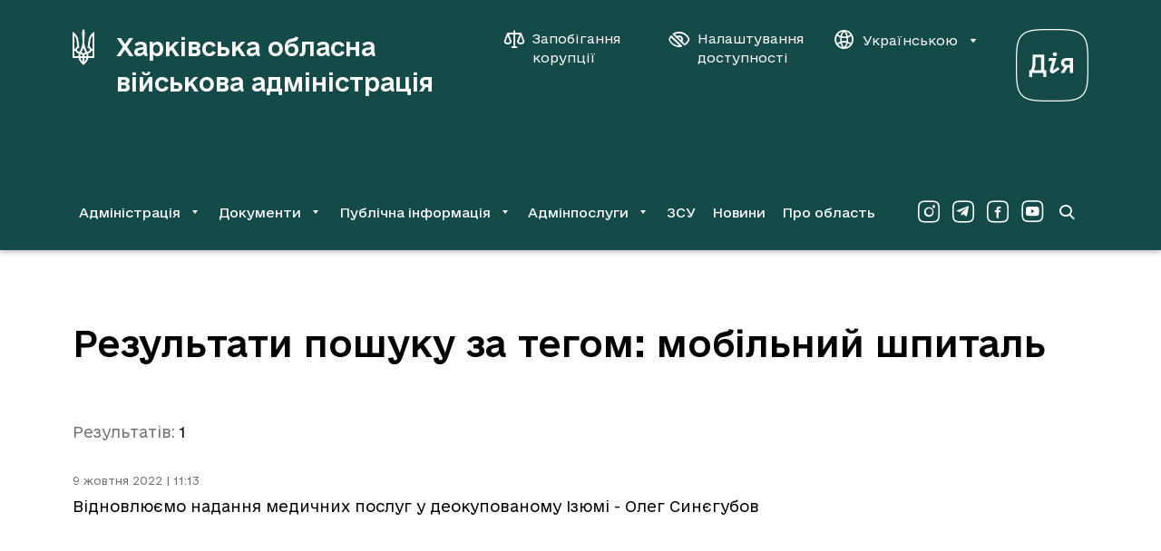

--- FILE ---
content_type: text/html; charset=UTF-8
request_url: https://kharkivoda.gov.ua/tags/mobilniy-shpital
body_size: 9487
content:
    <!DOCTYPE html>


    


<html lang="uk" data-font="default" data-theme="default" data-img="default">

<head>
<meta http-equiv="Content-Type" content="text/html; charset=utf-8">

<title>Результати пошуку за тегом: мобільний шпиталь</title>

<meta name="description" content="">
<meta name="keywords" content="">

<meta http-equiv="X-UA-Compatible" content="IE=edge">
<meta name="viewport" content="width=device-width, initial-scale=1, maximum-scale=2">
<meta name="format-detection" content="telephone=no">
<meta name="format-detection" content="date=no">
<meta name="format-detection" content="address=no">
<meta name="format-detection" content="email=no">
<meta content="notranslate" name="google">

<link rel="canonical" href="https://kharkivoda.gov.ua/tags/mobilniy-shpital">

<meta name="robots" content="index,follow">


<meta property="og:site_name" content="Харківська обласна військова адміністрація">
<meta property="og:title" content="Результати пошуку за тегом: мобільний шпиталь">
<meta property="og:description" content="">



<meta name="msapplication-TileColor" content="#da532c">
<meta name="msapplication-TileImage" content="https://kharkivoda.gov.ua/images/favicon/mstile-144x144.png?v2">
<meta name="msapplication-config" content="https://kharkivoda.gov.ua/images/favicon/browserconfig.xml?v2">
<meta name="theme-color" content="#ffffff">
<link rel="apple-touch-icon" sizes="57x57" href="https://kharkivoda.gov.ua/images/favicon/apple-touch-icon-57x57.png?v2">
<link rel="apple-touch-icon" sizes="60x60" href="https://kharkivoda.gov.ua/images/favicon/apple-touch-icon-60x60.png?v2">
<link rel="apple-touch-icon" sizes="72x72" href="https://kharkivoda.gov.ua/images/favicon/apple-touch-icon-72x72.png?v2">
<link rel="apple-touch-icon" sizes="76x76" href="https://kharkivoda.gov.ua/images/favicon/apple-touch-icon-76x76.png?v2">
<link rel="apple-touch-icon" sizes="114x114" href="https://kharkivoda.gov.ua/images/favicon/apple-touch-icon-114x114.png?v2">
<link rel="apple-touch-icon" sizes="120x120" href="https://kharkivoda.gov.ua/images/favicon/apple-touch-icon-120x120.png?v2">
<link rel="apple-touch-icon" sizes="144x144" href="https://kharkivoda.gov.ua/images/favicon/apple-touch-icon-144x144.png?v2">
<link rel="apple-touch-icon" sizes="152x152" href="https://kharkivoda.gov.ua/images/favicon/apple-touch-icon-152x152.png?v2">
<link rel="apple-touch-icon" sizes="180x180" href="https://kharkivoda.gov.ua/images/favicon/apple-touch-icon-180x180.png?v2">
<link rel="icon" type="image/png" sizes="32x32" href="https://kharkivoda.gov.ua/images/favicon/favicon-32x32.png?v2">
<link rel="icon" type="image/png" sizes="192x192" href="https://kharkivoda.gov.ua/images/favicon/android-chrome-192x192.png?v2">
<link rel="icon" type="image/png" sizes="16x16" href="https://kharkivoda.gov.ua/images/favicon/favicon-16x16.png?v2">
<link rel="manifest" href="https://kharkivoda.gov.ua/images/favicon/site.webmanifest?v2">
<link rel="mask-icon" href="https://kharkivoda.gov.ua/images/favicon/safari-pinned-tab.svg?v2" color="#5bbad5">
<link rel="shortcut icon" href="https://kharkivoda.gov.ua/images/favicon/favicon.ico?v2">
<meta name="msapplication-TileColor" content="#213D7C">
<meta name="msapplication-TileImage" content="https://kharkivoda.gov.ua/images/favicon/mstile-144x144.png?v2">
<meta name="msapplication-config" content="https://kharkivoda.gov.ua/images/favicon/browserconfig.xml?v2">
<meta name="theme-color" content="#ffffff">

<link rel="shortcut icon" href="https://kharkivoda.gov.ua/images/favicon/favicon.ico?v2" type="image/x-icon">
<link rel="stylesheet" type="text/css" href="https://kharkivoda.gov.ua/css/style.min.e256d3ff.css" id="styles">

<script>
  (function(i,s,o,g,r,a,m){i['GoogleAnalyticsObject']=r;i[r]=i[r]||function(){
  (i[r].q=i[r].q||[]).push(arguments)},i[r].l=1*new Date();a=s.createElement(o),
  m=s.getElementsByTagName(o)[0];a.async=1;a.src=g;m.parentNode.insertBefore(a,m)
  })(window,document,'script','https://www.google-analytics.com/analytics.js','ga');

  ga('create', 'UA-83913959-1', 'auto');
  ga('send', 'pageview');

</script>

<script src="https://browser.sentry-cdn.com/5.5.0/bundle.min.js" crossorigin="anonymous"></script>
<script>
        Sentry.init({
            dsn: 'https://50d4c37971e94fa49f45c230947587b4@kharkivoda.gov.ua/js_sentry/19'
        });
</script>
</head>

<body>
<div class="app" id="app">
    <div class="base">
                    
<div class="drop-down" id="drop-down" aria-hidden="true">
    <div class="drop-down__head">
        <div class="drop-down__lang">
            <span translate="no" class="btn-lang j-lang-is-uk active">Укр</span>
            <span translate="no" class="btn-lang j-lang-is-uk j-gt-lang-toggle link">Eng</span>
            <span translate="no" class="btn-lang j-lang-is-en g-hide j-gt-lang-toggle link">Укр</span>
            <span translate="no" class="btn-lang j-lang-is-en g-hide active">Eng</span>
        </div>
        <button class="g-hide drop-down__btn-back j-btn-menu-back" type="button"><i class="icon-arrow-left"></i><span></span></button>
        <button class="drop-down__close j-drop-down-close" type="button" aria-label="Закрити меню"><i class="icon-close"></i></button>
    </div>
    <div class="drop-down__body">
        <nav class="drop-down__navigation" data-submenu-id="0"><ul><li><a class='has-submenu' href='https://kharkivoda.gov.ua/oblasna-derzhavna-administratsiya' data-submenu-id='1'>Адміністрація</a></li><li><a class='has-submenu' href='https://kharkivoda.gov.ua/dokumenti' data-submenu-id='2'>Документи</a></li><li><a class='has-submenu' href='https://kharkivoda.gov.ua/dostup-do-publichnoyi-informatsiyi' data-submenu-id='3'>Публічна інформація</a></li><li><a class='has-submenu' href='https://kharkivoda.gov.ua/adminposlugi' data-submenu-id='4'>Адмінпослуги</a></li><li><a class='' href='https://kharkivoda.gov.ua/recruiting'>ЗСУ</a></li><li><a class='' href='https://kharkivoda.gov.ua/news'>Новини</a></li><li><a class='' href='https://kharkivoda.gov.ua/pro-oblast'>Про область</a></li></ul></nav><nav class="drop-down__navigation" data-submenu-id="1"><ul><li><a class='has-submenu-l1' href='https://kharkivoda.gov.ua/oblasna-derzhavna-administratsiya/struktura-administratsiyi' data-submenu-id='1-1'>Структура адміністрації</a></li><li><a class='' href='https://kharkivoda.gov.ua/oblasna-derzhavna-administratsiya/reglament'>Регламент</a></li><li><a class='' href='https://kharkivoda.gov.ua/oblasna-derzhavna-administratsiya/kerivnitstvo-administratsii'>Керівництво адміністрації</a></li><li><a class='' href='https://kharkivoda.gov.ua/oblasna-derzhavna-administratsiya/kerivnitstvo-administratsii/74878'>Розподіл обов'язків</a></li><li><a class='has-submenu-l1' href='https://kharkivoda.gov.ua/101' data-submenu-id='1-5'>Звернення громадян</a></li><li><a class='' href='https://kharkivoda.gov.ua/oblasna-derzhavna-administratsiya/kerivnitstvo-administratsii/104483'>Контакти керівництва обласної державної адміністрації</a></li><li><a class='' href='https://kharkivoda.gov.ua/oblasna-derzhavna-administratsiya/3299'>Районні державні адміністрації</a></li><li><a class='' href='https://kharkivoda.gov.ua/oblasna-derzhavna-administratsiya/gromadska_rada'>Громадська рада</a></li><li><a class='' href='https://kharkivoda.gov.ua/oblasna-derzhavna-administratsiya/2638'>Консультації з громадськістю</a></li><li><a class='has-submenu-l1' href='https://kharkivoda.gov.ua/oblasna-derzhavna-administratsiya/propozitsiyi' data-submenu-id='1-10'>Пропозиції</a></li><li><a class='' href='https://kharkivoda.gov.ua/oblasna-derzhavna-administratsiya/43065'>Розпорядок роботи</a></li><li><a class='' href='https://kharkivoda.gov.ua/oblasna-derzhavna-administratsiya/43066'>Місія, функції, повноваження, основні завдання, напрями діяльності, нормативно-правові засади діяльності</a></li><li><a class='' href='https://kharkivoda.gov.ua/oblasna-derzhavna-administratsiya/kadrovi_pytannya'>Кадрові питання</a></li><li><a class='' href='https://kharkivoda.gov.ua/oblasna-derzhavna-administratsiya/3640'>Воєнний (надзвичайний) стан</a></li><li><a class='' href='https://kharkivoda.gov.ua/oblasna-derzhavna-administratsiya/132481'>Юридична адреса ОДА</a></li></ul></nav><nav class="drop-down__navigation" data-submenu-id="2"><ul><li><a class='' href='https://kharkivoda.gov.ua/dokumenti/rozporyadzhennya'>Розпорядження та накази</a></li><li><a class='has-submenu-l1' href='https://kharkivoda.gov.ua/dokumenti/61' data-submenu-id='2-2'>Нормативно-правова діяльність</a></li><li><a class='' href='https://kharkivoda.gov.ua/dokumenti/plany-robot'>Плани роботи</a></li><li><a class='has-submenu-l1' href='https://kharkivoda.gov.ua/dokumenti/regulyatorna-politika' data-submenu-id='2-4'>Регуляторна політика</a></li><li><a class='' href='https://kharkivoda.gov.ua/oblasna-derzhavna-administratsiya/struktura-administratsiyi/aparat/2608'>Фінансові ресурси</a></li><li><a class='' href='https://oblrada-kharkiv.gov.ua/oblasni-programy/'>Цільові програми</a></li><li><a class='' href='https://kharkivoda.gov.ua/dokumenti/3662'>Управління публічними інвестиціями</a></li></ul></nav><nav class="drop-down__navigation" data-submenu-id="3"><ul><li><a class='' href='https://kharkivoda.gov.ua/dostup-do-publichnoyi-informatsiyi/zapit-na-informatsiyu'>Запит на інформацію</a></li><li><a class='' href='https://kharkivoda.gov.ua/dostup-do-publichnoyi-informatsiyi/521'>Нормативно-правова база</a></li><li><a class='' href='https://kharkivoda.gov.ua/dostup-do-publichnoyi-informatsiyi/zviti-schodo-kilkosti-zapitiv'>Звіти щодо задоволення запитів на інформацію</a></li><li><a class='' href='https://kharkivoda.gov.ua/dostup-do-publichnoyi-informatsiyi/sistema-obliku-reestr-publichnoyi-informatsiyi'>Система обліку (реєстр) публічної інформації</a></li><li><a class='' href='https://kharkivoda.gov.ua/dostup-do-publichnoyi-informatsiyi/139'>Оскарження рішень, дій чи бездіяльності розпорядників інформації</a></li><li><a class='' href='https://kharkivoda.gov.ua/dostup-do-publichnoyi-informatsiyi/3059'>Перелік наборів даних, що оприлюднюються у формі відкритих даних</a></li><li><a class='' href='https://kharkivoda.gov.ua/dostup-do-publichnoyi-informatsiyi/publichni-zakupivli'>Публічні закупівлі</a></li><li><a class='' href='https://kharkivoda.gov.ua/dostup-do-publichnoyi-informatsiyi/3385'>Актуальна інформація</a></li></ul></nav><nav class="drop-down__navigation" data-submenu-id="4"><ul><li><a class='' href='https://kharkivoda.gov.ua/adminposlugi/3147'>Портал державних послуг «ДІЯ»</a></li><li><a class='' href='https://kharkivoda.gov.ua/adminposlugi/88385'>Перелік діючих точок надання адміністративних послуг Харківської області</a></li><li><a class='' href='https://kharkivoda.gov.ua/adminposlugi/3140'>Інформація про сільські, селищні та міські ради, їх виконавчі органи, що здійснюють реєстрацію/зняття з реєстрації місця проживання/перебування фізичних осіб</a></li><li><a class='' href='https://kharkivoda.gov.ua/adminposlugi/75853'>Адміністративні послуги структурних підрозділів Харківської обласної державної адміністрації</a></li><li><a class='' href='https://kharkivoda.gov.ua/adminposlugi/765'>Нормативна база</a></li><li><a class='' href='https://kharkivoda.gov.ua/hova-map-pages'>Мапа соціальних послуг</a></li></ul></nav>
    </div>
    <div class="drop-down__footer">
        <div class="drop-down__dashboard-settings">
            <a class="drop-down__btn-corruption" aria-label="Запобігання корупції" aria-haspopup="true" aria-expanded="false" href='https://kharkivoda.gov.ua/oblasna-derzhavna-administratsiya/struktura-administratsiyi/strukturni-pidrozdili/3176/104302'">
                <i class="icon-scales"></i>
                <span>Запобігання корупції</span>
            </a>
            <button class="drop-down__btn-tender-eyed j-btn-tender-eyed-dashboard-toggle" type="button" aria-label="Налаштування доступності" aria-haspopup="true" aria-expanded="false">
                <i class="icon-accessibility"></i>
                <span>Налаштування доступності</span>
            </button>
        </div>
        <div class="social drop-down__social">
            <div class="social__wrapper">
                <a aria-label="Сторінка ХОВА у Instagram (у новій вкладці)" class="social__link" href="https://www.instagram.com/kharkivoda.gov.ua/" target="_blank"><i class="icon-instagram-o"></i></a>                <a aria-label="Сторінка ХОВА у Telegram (у новій вкладці)" class="social__link" href="https://t.me/kharkivoda" target="_blank"><i class="icon-telegram-o"></i></a>                <a aria-label="Сторінка ХОВА у Facebook (у новій вкладці)" class="social__link" href="https://www.facebook.com/kharkivoda.gov.ua/" target="_blank"><i class="icon-facebook-o"></i></a>                <a aria-label="Сторінка ХОВА у Youtube (у новій вкладці)" class="social__link" href="https://www.youtube.com/@kharkiv_oda" target="_blank"><i class="icon-youtube-o"></i></a>            </div>
        </div>
    </div>
</div>
<div id="dashboard" class="dashboard">
    <div class="dashboard-container">
        <div class="dashboard__title">Налаштування</div>
        <div class="div2">
            <div class="dashboard-block">
                <div class="dashboard-title">Шрифт:</div>
                <ul class="dashboard-list">
                    <li>
                        <button class="dashboard-btn sm" type="button" aria-label="Розмір шрифту 18 пікселів"><span data-font="sm">A</span></button>
                    </li>
                    <li>
                        <button class="dashboard-btn md" type="button" aria-label="Розмір шрифту 20 пікселів"><span data-font="md">A</span></button>
                    </li>
                    <li>
                        <button class="dashboard-btn lg" type="button" aria-label="Розмір шрифту 22 пікселів"><span data-font="lg">A</span></button>
                    </li>
                </ul>
            </div>
        </div>
        <div class="div3">
            <div class="dashboard-block">
                <div class="dashboard-title">Колір:</div>
                <ul class="dashboard-list">
                    <li>
                        <button class="dashboard-btn white" type="button" aria-label="Основний колір чорний на білому"><span data-theme="white">ЧБ</span></button>
                    </li>
                    <li>
                        <button class="dashboard-btn black" type="button" aria-label="Основний колір білий на чорному"><span data-theme="black">БЧ</span></button>
                    </li>
                </ul>
            </div>
        </div>
        <div class="div4">
            <div class="dashboard-block">
                <div class="dashboard-title">Фото:</div>
                <ul class="dashboard-list">
                    <li>
                        <button class="dashboard-btn --large img-filter" type="button" aria-label="Включити чорно-білі зображення на сайті"><span data-img="filter">ЧБ</span></button>
                    </li>
                    <li>
                        <button class="dashboard-btn --large img-color" type="button" aria-label="Увімкнути кольорові зображення на сайті"><span data-img="color">Колір</span></button>
                    </li>
                    <li>
                        <button class="dashboard-btn --large img-hide" type="button" aria-label="Вимкнути зображення на сайті"><span data-img="hide">Вимк.</span></button>
                    </li>
                </ul>
            </div>
        </div>
        <div class="div5">
            <button class="dashboard-close outline" id="dashboardHide" type="button" aria-label="Вимкнути налаштування доступності">
                <i class="icon-close"></i>
            </button>
        </div>
    </div>
</div>
<header class="header">
    <div class="container">
        <div class="header__top">
            <a class="header-logo" href="https://kharkivoda.gov.ua">
                <svg xmlns="http://www.w3.org/2000/svg" viewBox="0 0 24 40">
                    <path d="M10.7768 38.6235C8.69222 37.0501 7.19764 34.6903 6.68638 31.9371H0V3.06779C3.57916 4.87708 6.175 8.81027 6.45029 12.9007L7.47292 21.0029L6.96166 20.9243C5.89972 20.9243 4.9557 21.9469 4.9557 22.9301C4.9557 23.8742 5.66375 24.6608 6.60764 24.8574L7.82694 25.1328C9.83278 21.3176 10.9735 17.5811 10.9735 13.9233C10.9735 10.6194 10.5408 7.31569 10.4621 3.93319C10.4621 2.4386 11.0521 1.06194 11.9568 0C12.9007 1.06194 13.4514 2.4386 13.4514 3.93319C13.4514 7.31569 12.94 10.6194 12.94 13.9233C12.94 17.5811 14.0807 21.3176 16.0865 25.1328L17.3058 24.8574C18.2497 24.6608 18.9578 23.8349 18.9578 22.9301C18.9578 21.9076 18.0138 20.9243 16.9518 20.9243L16.5192 21.0029L17.5418 12.9007C18.0531 8.81027 20.4129 4.83778 23.9921 3.06779V31.9371H17.3058C16.7944 34.651 15.3786 37.0895 13.2153 38.6235C12.704 38.9774 12.2714 39.41 11.9961 40C11.7207 39.41 11.2881 38.9774 10.7768 38.6235ZM3.14652 21.9469C3.42181 20.885 4.20847 19.941 5.2311 19.351L4.44444 12.6647C4.16916 10.5801 3.30388 8.73153 2.00584 7.19764V21.9076H3.14652V21.9469ZM6.52902 29.9311C6.52902 28.9086 6.68638 28.0039 6.88305 27.06L5.93903 26.8633C4.6018 26.3914 3.50055 25.3294 3.14652 23.9528H2.00584V29.9311H6.52902ZM10.9735 29.9311C10.9735 28.7119 10.0294 27.65 8.81027 27.4926C8.6136 28.2793 8.45625 29.0658 8.45625 29.9311H10.9735ZM10.9735 31.9371H8.73153C9.08555 33.5103 9.87222 34.9656 10.9735 36.1849V31.9371ZM14.1593 25.6833C13.294 24.1101 12.5074 22.4582 11.9961 20.7276C11.4847 22.4582 10.6982 24.1101 9.83278 25.6833C10.6982 25.88 11.4061 26.47 11.9961 27.1386C12.586 26.47 13.294 25.88 14.1593 25.6833ZM15.4965 29.9311C15.4965 29.0658 15.3392 28.2793 15.1426 27.4926C13.9233 27.65 12.9793 28.7119 12.9793 29.9311H15.4965ZM15.2212 31.9371H12.9793V36.1849C14.0807 34.9263 14.8672 33.5103 15.2212 31.9371ZM21.9862 29.9311V23.9528H20.8457C20.4917 25.3294 19.3904 26.3914 18.0531 26.824L17.1092 27.0207C17.3058 27.9646 17.4632 28.8692 17.4632 29.8918H21.9862V29.9311ZM21.9862 21.9469V7.23695C20.6883 8.73153 19.7443 10.6194 19.5476 12.704L18.7611 19.3904C19.7837 19.9803 20.5703 20.885 20.8457 21.9862H21.9862V21.9469Z" fill="white"></path>
                </svg>
                <h1 class="header-logo__title">Харківська обласна військова адміністрація</h1>
            </a>
            <div class="div2">
                <div class="header__btns">
                    <a class="btn-corruption" aria-label="Запобігання корупції" aria-haspopup="true" aria-expanded="false" href='https://kharkivoda.gov.ua/oblasna-derzhavna-administratsiya/struktura-administratsiyi/strukturni-pidrozdili/3176/104302'">
                        <i class="icon-scales"></i>
                        <span>Запобігання корупції</span>
                    </a>
                    <button class="btn-accessibility j-btn-tender-eyed-dashboard-toggle" type="button" aria-label="Налаштування доступності" aria-haspopup="true" aria-expanded="false">
                        <i class="icon-accessibility"></i>
                        <span>Налаштування доступності</span>
                    </button>
                    <div class="header__lang">
                        <button class="btn-lang" type="button" data-toggle="dropdown" aria-expanded="false">
                            <i class="icon-website"></i>
                            <span translate="no" class="j-lang-is-uk">Українською</span>
                            <span translate="no" class="j-lang-is-en g-hide">English</span>
                            <i class="icon-dropdown-down"></i>
                        </button>
                        <div class="dropdown-menu dropdown-menu-right">
                            <ul>
                                <li>
                                    <span translate="no" class="btn-lang link j-gt-lang-toggle j-lang-is-uk">English</span>
                                    <span translate="no" class="btn-lang link j-gt-lang-toggle j-lang-is-en g-hide">Українською</span>
                                </li>
                            </ul>
                        </div>
                    </div>
                </div>
                <div class="diya-logo">
                    <a href="https://diia.gov.ua/" rel="nofollow" target="_blank" aria-label="Веб-портал Дія (у новій вкладці)">
                        <svg xmlns="http://www.w3.org/2000/svg" viewBox="0 0 80 80">
                            <path d="M40 1.25C57.2596 1.25 66.7308 1.25 72.7404 7.25962C78.75 13.2692 78.75 22.7404 78.75 40C78.75 57.2596 78.75 66.7308 72.7404 72.7404C66.7308 78.75 57.2596 78.75 40 78.75C22.7404 78.75 13.2692 78.75 7.25961 72.7404C1.24999 66.7308 1.24999 57.2596 1.24999 40C1.24999 22.7404 1.24999 13.2692 7.25961 7.25962C13.2211 1.25 22.7404 1.25 40 1.25ZM40 0C22.4519 0 12.7404 0 6.34616 6.34616C5.72205e-06 12.6923 0 22.4519 0 40C0 57.5481 5.72205e-06 67.2596 6.34616 73.6539C12.6923 80 22.4519 80 40 80C57.5481 80 67.2596 80 73.6539 73.6539C80 67.3077 80 57.5481 80 40C80 22.4519 80 12.7404 73.6539 6.34616C67.2596 0 57.5 0 40 0Z" fill="white"></path>
                            <path d="M55.0451 32.1055C52.0217 32.1055 49.7662 34.457 49.7662 37.3364C49.7662 39.688 51.3979 41.5116 53.5095 42.0395L49.2383 48.6142H53.2215L56.8688 42.5194H59.6042V48.6142H62.9636V32.1055H55.0451ZM55.4771 39.688C54.0853 39.688 53.2695 38.6322 53.2695 37.3844C53.2695 36.1367 54.0374 34.9849 55.4771 34.9849H59.6042V39.688H55.4771Z" fill="white"></path>
                            <path d="M36.7128 32.1055L35.609 35.1769L40.1681 35.1289L37.4807 45.0149C36.7128 47.8943 39.7362 50.1019 42.2797 48.3742L48.1346 44.439L46.4069 41.8955L40.6 45.9267L44.5353 32.1055H36.7128Z" fill="white"></path>
                            <path d="M45.3031 27.8823C45.3031 29.0341 44.7752 29.9459 42.9996 29.9459C41.2719 29.9459 40.6961 29.0341 40.6961 27.8823C40.6961 26.7306 41.2719 25.8187 42.9996 25.8187C44.7752 25.8187 45.3031 26.7306 45.3031 27.8823Z" fill="white"></path>
                            <path d="M31.1939 45.5428V28.2663H18.3805V37.4804C18.3805 41.8475 17.1327 44.487 16.3649 45.5428H14.8292V53.0773H18.0925V48.6142H30.2341V53.0773H33.4975V45.5428H31.1939ZM21.5959 37.2884V31.3376H27.8346V45.5428H19.7722C20.4921 44.343 21.5959 41.2717 21.5959 37.2884Z" fill="white"></path>
                        </svg>
                    </a>
                </div>
            </div>
            <div class="div3">
                <a class="btn-search" href="https://kharkivoda.gov.ua/search" aria-label="Перейти на сторінку пошуку">
                    <i class="icon-search"></i>
                </a>
                <button class="btn-menu j-mobile-menu-open" type="button" aria-label="Відкрити навігацію">
                    <i class="icon-menu"></i>
                </button>
            </div>
        </div>
                    <div class="header__bottom">
                <nav class="navigation">
                    <ul>
                        <li><button id='menu-0-button' data-target='menu-0' class='j-menu-button' type='button' data-toggle='dropdown' aria-expanded='false'><span>Адміністрація</span><i class='icon-dropdown-down'></i></button><div id="menu-0" class="dropdown-menu navigation__dropdown" role="menu" aria-labelledby="menu-0-button"><div class="container"><ul><li><a href='https://kharkivoda.gov.ua/oblasna-derzhavna-administratsiya/struktura-administratsiyi'>Структура адміністрації</a></li><li><a href='https://kharkivoda.gov.ua/oblasna-derzhavna-administratsiya/reglament'>Регламент</a></li><li><a href='https://kharkivoda.gov.ua/oblasna-derzhavna-administratsiya/kerivnitstvo-administratsii'>Керівництво адміністрації</a></li><li><a href='https://kharkivoda.gov.ua/oblasna-derzhavna-administratsiya/kerivnitstvo-administratsii/74878'>Розподіл обов'язків</a></li><li><a href='https://kharkivoda.gov.ua/101'>Звернення громадян</a></li><li><a href='https://kharkivoda.gov.ua/oblasna-derzhavna-administratsiya/kerivnitstvo-administratsii/104483'>Контакти керівництва обласної державної адміністрації</a></li><li><a href='https://kharkivoda.gov.ua/oblasna-derzhavna-administratsiya/3299'>Районні державні адміністрації</a></li><li><a href='https://kharkivoda.gov.ua/oblasna-derzhavna-administratsiya/gromadska_rada'>Громадська рада</a></li><li><a href='https://kharkivoda.gov.ua/oblasna-derzhavna-administratsiya/2638'>Консультації з громадськістю</a></li><li><a href='https://kharkivoda.gov.ua/oblasna-derzhavna-administratsiya/propozitsiyi'>Пропозиції</a></li><li><a href='https://kharkivoda.gov.ua/oblasna-derzhavna-administratsiya/43065'>Розпорядок роботи</a></li><li><a href='https://kharkivoda.gov.ua/oblasna-derzhavna-administratsiya/43066'>Місія, функції, повноваження, основні завдання, напрями діяльності, нормативно-правові засади діяльності</a></li><li><a href='https://kharkivoda.gov.ua/oblasna-derzhavna-administratsiya/kadrovi_pytannya'>Кадрові питання</a></li><li><a href='https://kharkivoda.gov.ua/oblasna-derzhavna-administratsiya/3640'>Воєнний (надзвичайний) стан</a></li><li><a href='https://kharkivoda.gov.ua/oblasna-derzhavna-administratsiya/132481'>Юридична адреса ОДА</a></li></ul></div></div></li><li><button id='menu-1-button' data-target='menu-1' class='j-menu-button' type='button' data-toggle='dropdown' aria-expanded='false'><span>Документи</span><i class='icon-dropdown-down'></i></button><div id="menu-1" class="dropdown-menu navigation__dropdown" role="menu" aria-labelledby="menu-1-button"><div class="container"><ul><li><a href='https://kharkivoda.gov.ua/dokumenti/rozporyadzhennya'>Розпорядження та накази</a></li><li><a href='https://kharkivoda.gov.ua/dokumenti/61'>Нормативно-правова діяльність</a></li><li><a href='https://kharkivoda.gov.ua/dokumenti/plany-robot'>Плани роботи</a></li><li><a href='https://kharkivoda.gov.ua/dokumenti/regulyatorna-politika'>Регуляторна політика</a></li><li><a href='https://kharkivoda.gov.ua/oblasna-derzhavna-administratsiya/struktura-administratsiyi/aparat/2608'>Фінансові ресурси</a></li><li><a href='https://oblrada-kharkiv.gov.ua/oblasni-programy/'>Цільові програми</a></li><li><a href='https://kharkivoda.gov.ua/dokumenti/3662'>Управління публічними інвестиціями</a></li></ul></div></div></li><li><button id='menu-2-button' data-target='menu-2' class='j-menu-button' type='button' data-toggle='dropdown' aria-expanded='false'><span>Публічна інформація</span><i class='icon-dropdown-down'></i></button><div id="menu-2" class="dropdown-menu navigation__dropdown" role="menu" aria-labelledby="menu-2-button"><div class="container"><ul><li><a href='https://kharkivoda.gov.ua/dostup-do-publichnoyi-informatsiyi/zapit-na-informatsiyu'>Запит на інформацію</a></li><li><a href='https://kharkivoda.gov.ua/dostup-do-publichnoyi-informatsiyi/521'>Нормативно-правова база</a></li><li><a href='https://kharkivoda.gov.ua/dostup-do-publichnoyi-informatsiyi/zviti-schodo-kilkosti-zapitiv'>Звіти щодо задоволення запитів на інформацію</a></li><li><a href='https://kharkivoda.gov.ua/dostup-do-publichnoyi-informatsiyi/sistema-obliku-reestr-publichnoyi-informatsiyi'>Система обліку (реєстр) публічної інформації</a></li><li><a href='https://kharkivoda.gov.ua/dostup-do-publichnoyi-informatsiyi/139'>Оскарження рішень, дій чи бездіяльності розпорядників інформації</a></li><li><a href='https://kharkivoda.gov.ua/dostup-do-publichnoyi-informatsiyi/3059'>Перелік наборів даних, що оприлюднюються у формі відкритих даних</a></li><li><a href='https://kharkivoda.gov.ua/dostup-do-publichnoyi-informatsiyi/publichni-zakupivli'>Публічні закупівлі</a></li><li><a href='https://kharkivoda.gov.ua/dostup-do-publichnoyi-informatsiyi/3385'>Актуальна інформація</a></li></ul></div></div></li><li><button id='menu-3-button' data-target='menu-3' class='j-menu-button' type='button' data-toggle='dropdown' aria-expanded='false'><span>Адмінпослуги</span><i class='icon-dropdown-down'></i></button><div id="menu-3" class="dropdown-menu navigation__dropdown" role="menu" aria-labelledby="menu-3-button"><div class="container"><ul><li><a href='https://kharkivoda.gov.ua/adminposlugi/3147'>Портал державних послуг «ДІЯ»</a></li><li><a href='https://kharkivoda.gov.ua/adminposlugi/88385'>Перелік діючих точок надання адміністративних послуг Харківської області</a></li><li><a href='https://kharkivoda.gov.ua/adminposlugi/3140'>Інформація про сільські, селищні та міські ради, їх виконавчі органи, що здійснюють реєстрацію/зняття з реєстрації місця проживання/перебування фізичних осіб</a></li><li><a href='https://kharkivoda.gov.ua/adminposlugi/75853'>Адміністративні послуги структурних підрозділів Харківської обласної державної адміністрації</a></li><li><a href='https://kharkivoda.gov.ua/adminposlugi/765'>Нормативна база</a></li><li><a href='https://kharkivoda.gov.ua/hova-map-pages'>Мапа соціальних послуг</a></li></ul></div></div></li><li><a href='https://kharkivoda.gov.ua/recruiting'>ЗСУ</a></li><li><a href='https://kharkivoda.gov.ua/news'>Новини</a></li><li><a href='https://kharkivoda.gov.ua/pro-oblast'>Про область</a></li>
                    </ul>
                </nav>
                <div class="social header-social">
                    <div class="social__wrapper">
                        <a aria-label="Сторінка ХОВА у Instagram (у новій вкладці)" class="social__link" href="https://www.instagram.com/kharkivoda.gov.ua/" target="_blank"><i class="icon-instagram-o"></i></a>                        <a aria-label="Сторінка ХОВА у Telegram (у новій вкладці)" class="social__link" href="https://t.me/kharkivoda" target="_blank"><i class="icon-telegram-o"></i></a>                        <a aria-label="Сторінка ХОВА у Facebook (у новій вкладці)" class="social__link" href="https://www.facebook.com/kharkivoda.gov.ua/" target="_blank"><i class="icon-facebook-o"></i></a>                        <a aria-label="Сторінка ХОВА у Youtube (у новій вкладці)" class="social__link" href="https://www.youtube.com/@kharkiv_oda" target="_blank"><i class="icon-youtube-o"></i></a>                    </div>
                </div>
                <a class="btn-search" href="https://kharkivoda.gov.ua/search" aria-label="Перейти на сторінку пошуку">
                    <i class="icon-search"></i>
                </a>
            </div>
            </div>
</header>
        
        <main class="content">
            <div class="container">
    <div class="content__head">
        <h1>Результати пошуку за тегом: мобільний шпиталь</h1>
    </div>
    <div class="mb50"></div>
    <div class="search-title">Результатів: <b>1</b></div>

    
    <div class="search-result">
                    <div class="search-result__block">
                <time>9 жовтня 2022 | 11:13</time>
                <div class="search-result__block-title">
                    <a href="https://kharkivoda.gov.ua/news/117834">Відновлюємо надання медичних послуг у деокупованому Ізюмі - Олег Синєгубов</a>
                </div>
            </div>
            </div>
    </div>
    </main>


                    <button class="back-top" type="button" aria-label="Повернутися на верх сторінки" id="backTop">
    <i class="icon-arrow-top"></i>
</button>
<div class="scroll-menu j-scroll-menu"></div>

<footer class="footer">
    <div class="container">
        <div class="footer__top">
            <div class="footer-logo">
                <svg xmlns="http://www.w3.org/2000/svg" viewBox="0 0 72 72">
                    <path fill-rule="evenodd" clip-rule="evenodd" d="M7.43027 7.4264L7.4264 7.43027C5.05658 9.79469 3.76417 12.8561 3.09095 17.4413C2.40587 22.1074 2.4 28.0396 2.4 35.9935C2.4 43.9473 2.40586 49.8796 3.09097 54.5474C3.76419 59.1342 5.05681 62.2001 7.42833 64.5717L7.43027 64.5736C9.79469 66.9434 12.8561 68.2358 17.4413 68.909C22.1074 69.5941 28.0396 69.6 35.9935 69.6C43.9473 69.6 49.8796 69.5941 54.5474 68.909C59.1342 68.2358 62.2001 66.9432 64.5717 64.5717C66.9436 62.1998 68.2359 59.1367 68.909 54.5522C69.5941 49.8861 69.6 43.9539 69.6 35.9935C69.6 28.0331 69.5941 22.1008 68.909 17.4348C68.236 12.8505 66.9437 9.78749 64.572 7.41565C62.2006 5.05039 59.1375 3.76102 54.553 3.08943C49.8864 2.40584 43.9537 2.4 35.9935 2.4C28.033 2.4 22.1009 2.40587 17.4365 3.09094C12.8535 3.76404 9.79506 5.05621 7.43027 7.4264ZM66.2687 5.71822C72 11.4495 72 20.2096 72 35.9935C72 51.7773 72 60.5374 66.2687 66.2687C60.5374 72 51.7643 72 35.9935 72C20.2227 72 11.4495 72 5.73128 66.2687C0 60.5374 0 51.7643 0 35.9935C0 20.2227 0 11.4495 5.73128 5.73128C11.4495 0 20.2096 0 35.9935 0C51.7773 0 60.5374 0 66.2687 5.71822Z" fill="white"></path>
                    <path d="M34.4486 59.1367C31.8624 57.1648 29.9551 54.223 29.3409 50.7962H21.0003V14.751C25.4939 16.9816 28.6943 21.9277 29.0822 27.0355L30.343 37.154L29.7288 37.057C28.371 37.057 27.2072 38.3178 27.2072 39.5786C27.2072 40.7424 28.1124 41.7445 29.2762 42.0031L30.7956 42.3587C33.3171 37.6066 34.7396 32.9514 34.7396 28.3609C34.7396 24.223 34.19 20.1174 34.1253 15.9148C34.1253 14.0398 34.8365 12.3264 36.0003 11.001C37.1641 12.3587 37.8753 14.0398 37.8753 15.9148C37.8753 20.1174 37.2611 24.2553 37.2611 28.3609C37.2611 32.9191 38.6835 37.6066 41.2051 42.3587L42.7245 42.0031C43.8883 41.7445 44.7934 40.7424 44.7934 39.5786C44.7934 38.3178 43.6296 37.057 42.2719 37.057L41.6577 37.154L42.9184 27.0355C43.5327 21.9277 46.5068 16.9816 51.0003 14.751V50.7962H42.6598C42.0456 54.1906 40.2352 57.2617 37.5521 59.1367C36.9378 59.5893 36.3883 60.1389 36.0327 60.8501C35.6124 60.1066 35.0628 59.5893 34.4486 59.1367ZM24.9443 38.3501C25.2999 36.9924 26.3021 35.8286 27.5305 35.1174L26.5283 26.7768C26.1727 24.1906 25.1059 21.863 23.4896 19.9557V38.3178H24.9443V38.3501ZM29.1792 48.2747C29.1792 47.0139 29.3732 45.8501 29.6318 44.6863L28.468 44.4277C26.7546 43.8781 25.4292 42.5527 24.9766 40.8393H23.5542V48.2747H29.1792ZM34.7072 48.2747C34.7072 46.7553 33.5434 45.3975 32.024 45.2359C31.7654 46.2057 31.5715 47.2079 31.5715 48.2747H34.7072ZM34.7072 50.7962H31.9271C32.3796 52.7682 33.3495 54.5462 34.7072 56.098V50.7962ZM38.6512 43.0053C37.5844 41.0333 36.5822 38.9643 35.968 36.8307C35.3538 38.9967 34.3516 41.0333 33.2848 43.0053C34.3516 43.2639 35.2568 43.9751 35.968 44.7833C36.6792 43.9751 37.5844 43.2639 38.6512 43.0053ZM40.3646 48.2747C40.3646 47.2079 40.1706 46.2057 39.912 45.2359C38.3926 45.4299 37.2288 46.7553 37.2288 48.2747H40.3646ZM40.009 50.7962H37.2288V56.098C38.5865 54.5462 39.5564 52.7682 40.009 50.7962ZM48.4465 48.2747V40.8393H47.024C46.5715 42.5527 45.246 43.8781 43.5327 44.4277L42.3689 44.6863C42.6275 45.8501 42.8215 47.0139 42.8215 48.2747H48.4465ZM48.4465 19.988C46.8301 21.863 45.6663 24.1906 45.4077 26.8092L44.4055 35.1497C45.6663 35.8609 46.6361 37.0247 46.9917 38.3824H48.4465V19.988Z" fill="white"></path>
                </svg>
                <div class="div">
                    <div class="footer-logo__title">Харківська обласна військова адміністрація</div>
                    <small>Офіційний веб-сайт</small>
                </div>
            </div>
            <div class="footer__top-right">
                <div class="social footer-social">
                    <div class="social__wrapper">
                        <a aria-label="Сторінка ХОВА у Instagram (у новій вкладці)" class="social__link" href="https://www.instagram.com/kharkivoda.gov.ua/" target="_blank"><i class="icon-instagram-o"></i></a>                        <a aria-label="Сторінка ХОВА у Telegram (у новій вкладці)" class="social__link" href="https://t.me/kharkivoda" target="_blank"><i class="icon-telegram-o"></i></a>                        <a aria-label="Сторінка ХОВА у Facebook (у новій вкладці)" class="social__link" href="https://www.facebook.com/kharkivoda.gov.ua/" target="_blank"><i class="icon-facebook-o"></i></a>                        <a aria-label="Сторінка ХОВА у Youtube (у новій вкладці)" class="social__link" href="https://www.youtube.com/@kharkiv_oda" target="_blank"><i class="icon-youtube-o"></i></a>                    </div>
                </div>
                <div class="footer-address">
                    <p>61002, м. Харків, вул. Сумська, 64</p>
                    <p><a href="mailto:obladm@kharkivoda.gov.ua">obladm@kharkivoda.gov.ua</a></p>
                </div>
            </div>
        </div>
        <div class="footer__bottom">
            <div class="footer-copy">
                <p>Власність Харківської обласної державної адміністрації</p>
                <p>Увесь вміст доступний за ліцензією Creative Commons Attribution 4.0 International license, якщо не зазначено інше.</p>
            </div>
            <div class="footer-development">Розробник порталу - <a href="https://wu.ua/" target="_blank"><b>Web Ukraine</b></a></div>
        </div>
    </div>
</footer>
            </div>
</div>

<script type="text/javascript">
    var siteLang = 'uk',
        sitePath = 'https://kharkivoda.gov.ua',
        folderID = 0,
        filterDate = '',
        pageTemplate = 'tags.smarty.html';
</script>

<script>function __InitErrorHandler() { InitErrorHandler && InitErrorHandler(1) }</script>
<script defer type="text/javascript" src="https://kharkivoda.gov.ua/js/error_handling.min.js" onload="__InitErrorHandler()"></script>

<script type="text/javascript">
function __InitSentry(){
    if ( typeof Sentry !== 'undefined' )
    {
        Sentry.init({ dsn: 'https://50d4c37971e94fa49f45c230947587b4@{HOST}/js_sentry/19' });
        Sentry.configureScope((scope) => {
            scope.setTag("logger", "javascript")
                    });
    }
}
</script>
<script defer type="text/javascript" src="https://kharkivoda.gov.ua/js/sentry.min.js" crossorigin="anonymous" onload="setTimeout(__InitSentry)"></script>

<script defer src="https://kharkivoda.gov.ua/js/jquery/jquery-3.7.1.min.js"></script>
<script defer src="https://kharkivoda.gov.ua/js/jquery/jquery-migrate-3.0.1.min.js"></script>
<script defer src="https://kharkivoda.gov.ua/js/jquery.maskedinput/jquery.maskedinput.min.js"></script>
<script defer src="https://kharkivoda.gov.ua/js/bootstrap/bootstrap.bundle.min.js"></script>
<script defer src="https://kharkivoda.gov.ua/js/jquery.selectric/jquery.selectric.js"></script>
<script defer src="https://kharkivoda.gov.ua/js/swiper/swiper-bundle.min.js"></script>
<script defer src="https://kharkivoda.gov.ua/js/photoswipe/dist/umd/photoswipe.umd.min.js"></script>
<script defer src="https://kharkivoda.gov.ua/js/photoswipe/dist/umd/photoswipe-lightbox.umd.min.js"></script>
<script defer src="https://kharkivoda.gov.ua/js/modernizr-custom.js"></script>
<script defer src="https://kharkivoda.gov.ua/js/pickmeup/pickmeup.js"></script>
<script defer src="https://kharkivoda.gov.ua/js/common.js?v=1006"></script>

<script type="text/javascript">
function googleTranslateElementInit() {
    new google.translate.TranslateElement({pageLanguage: 'uk', includedLanguages: 'en', layout: google.translate.TranslateElement.InlineLayout.SIMPLE, autoDisplay: false}, 'googleTranslate');
}
</script>
<script defer type="text/javascript" src="//translate.google.com/translate_a/element.js?cb=googleTranslateElementInit"></script>
<div id="googleTranslate"></div>




</body>
</html>
